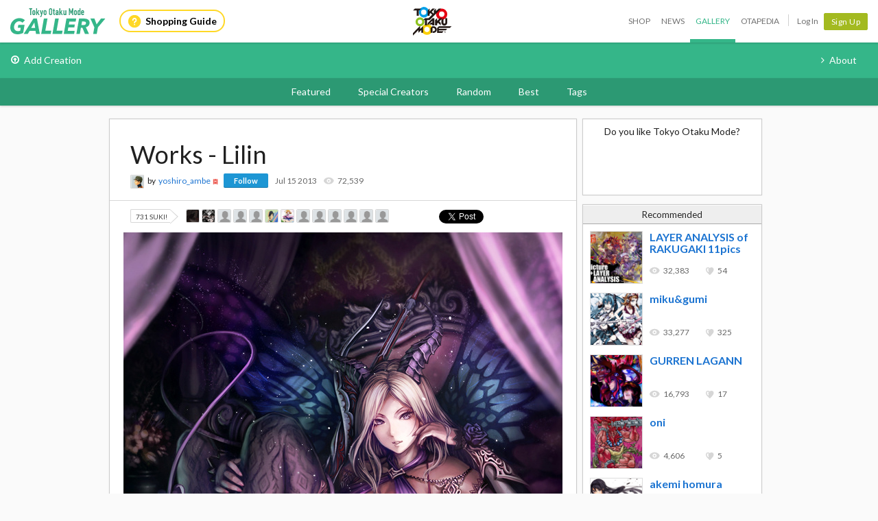

--- FILE ---
content_type: text/html; charset=utf-8
request_url: https://otakumode.com/yoshiro_ambe/post/322197287419772928
body_size: 9310
content:
<!DOCTYPE html><html xmlns="http://www.w3.org/1999/xhtml" xmlns:og="http://opengraphprotocol.org/schema/" xmlns:fb="http://www.facebook.com/2008/fbml"><head prefix="og: http://ogp.me/ns# fb: http://ogp.me/ns/fb# otakumode: http://ogp.me/ns/fb/otakumode#"><title>Works - Lilin | Anime Gallery | Tokyo Otaku Mode (TOM) Shop: Figures &amp; Merch From Japan</title><link rel="preconnect" href="https://d1u8dm08vp3e0x.cloudfront.net" crossorigin><link rel="dns-prefetch" href="https://resize.cdn.otakumode.com/"><link rel="dns-prefetch" href="//dzt1km7tv28ex.cloudfront.net/"><link rel="canonical" href="https://otakumode.com/yoshiro_ambe/post/322197287419772928"><link rel="stylesheet" href="//fonts.googleapis.com/css?family=Lato:300,400,700|PT+Serif:400,700"><link rel="stylesheet" href="https://d1u8dm08vp3e0x.cloudfront.net/css/style.min.css?v=a51f1b9a"><link rel="stylesheet" href="//dzt1km7tv28ex.cloudfront.net/static/seasonal/style.css?v=a51f1b9a"><meta name="csrf-token" content="k5utnCy2-WWzj9HNtAztPhWsxXLfxQwkyajg"><meta charset="UTF-8"><script type="text/javascript" src="https://d1u8dm08vp3e0x.cloudfront.net/js/vendor/polyfill.min.js?v=a51f1b9a"></script><meta property="og:locale" content="en_US"><meta property="og:locale:alternate" content="ja_JP"><meta property="og:title" content="Works - Lilin | Anime Gallery | Tokyo Otaku Mode (TOM) Shop: Figures &amp; Merch From Japan"><meta property="og:description" content="This is an illustration from the CROOZ social card game “RAGNABREAK” known overseas as “Deity Wars.”  My WEBsite http://ambe.main.jp/"><meta property="og:type" content="otakumode:pic"><meta property="og:image" content="http://dzt1km7tv28ex.cloudfront.net/u/322197287419772928_35s_t.jpg"><meta property="og:url" content="https://otakumode.com/yoshiro_ambe/post/322197287419772928"><meta property="fb:app_id" content="212720585514421"><meta name="twitter:card" content="summary_large_image"><meta name="twitter:site" content="@TokyoOtakuMode"><meta name="twitter:url" content="https://otakumode.com/yoshiro_ambe/post/322197287419772928"><meta name="twitter:title" content="Works - Lilin | Anime Gallery | Tokyo Otaku Mode (TOM) Shop: Figures &amp; Merch From Japan"><meta name="twitter:description" content="This is an illustration from the CROOZ social card game “RAGNABREAK” known overseas as “Deity Wars.”  My WEBsite http://ambe.main.jp/"><meta name="twitter:image" content="http://dzt1km7tv28ex.cloudfront.net/u/322197287419772928_35s_t.jpg"><link rel="shortcut icon" href="https://d1u8dm08vp3e0x.cloudfront.net/favicon.ico"><link rel="apple-touch-icon-precomposed apple-touch-icon" href="https://d1u8dm08vp3e0x.cloudfront.net/images/common/apple-touch-icon.png"><link rel="alternate" type="application/rss+xml" href="https://otakumode.com/news/feed" title="Tokyo Otaku Mode News"><meta http-equiv="X-UA-Compatible" content="IE=edge"><script src="//ajax.googleapis.com/ajax/libs/jquery/1.7.2/jquery.min.js"></script><script src="https://d1u8dm08vp3e0x.cloudfront.net/js/main.min.js?v=a51f1b9a"></script><script src="https://d1u8dm08vp3e0x.cloudfront.net/js/tom.libs.min.js?v=a51f1b9a"></script><script>window.dataLayer = window.dataLayer || [];
dataLayer.push({'userId': ''});
dataLayer.push({'siteType': 'd'});
dataLayer.push({'HashedEmail': ''});
dataLayer.push({'email': ''});
dataLayer.push({'username': ""});
dataLayer.push({'canPlayLottery': false});
dataLayer.push({'country': ''});
dataLayer.push({'useragent': 'web_pc'});
dataLayer.push({'premium': false});
dataLayer.push({'isPastPremiumMember': false});
dataLayer.push({'hasLoggedInSegacatcher': false});
dataLayer.push({'ecSubscriber': false});

(function(isPremiumMember, startedAt, isAutoRecurring, autoRecurringAt) {
  if (!isPremiumMember) {
    return;
  }
  if (startedAt) {
    dataLayer.push({'premium_started_at': new Date(startedAt)});
  }
  dataLayer.push({'premium_auto_recurring': isAutoRecurring});
  if (isAutoRecurring && autoRecurringAt) {
    dataLayer.push({'premium_auto_recurring_at': new Date(autoRecurringAt)});
  }
})(
  false,
  '',
  false,
  ''
);</script><script src="https://js.stripe.com/v3/"></script><script>function gtag(){dataLayer.push(arguments)}var userId="",contentGroup1='';window.dataLayer=window.dataLayer||[],gtag("js",new Date),gtag("config","G-QRF3PRNFDW",{cookie_domain:"otakumode.com",user_properties:{user_type:"visitor",member_cohort_key:"not set",cohort_key:"not set",premium_member:'None TOM Premium Member',session_user_id:"b543642dae978e25d90776f42d305f8035ed59fd978e22b576bf66db3d1aae63-"}}),userId&&gtag("set","user_id",userId),contentGroup1&&gtag("set","content_group",contentGroup1),function(){window.tom=window.tom||{},window.tom.helper=window.tom.helper||{};var e=function(e,t,n){void 0===t&&(t=""),void 0===n&&(n=null);var o={item_id:e.id,item_name:e.name},r=Array.isArray(e.category)?e.category:"string"==typeof e.category?e.category.split("/"):void 0;return r&&(r[0]&&(o.item_category=r[0]),r[1]&&(o.item_category2=r[1]),r[2]&&(o.item_category3=r[2]),r[3]&&(o.item_category4=r[3]),r[4]&&(o.item_category5=r[4])),e.variant&&(o.item_variant=e.variant),e.price&&(o.price=e.price),e.brand&&(o.item_brand=e.brand),(e.position||null!==n)&&(o.index=e.position||n),(e.list||t)&&(o.item_list_name=e.list||t),o};window.tom.helper.sendCartToApp=function(){},window.tom.helper.ga=window.tom.helper.ga||{push:function(e){switch(e[0]){case"pageview":if(e.length<1)break;gtag("event","page_view",{page_location:e[1]||void 0});break;case"event":if(e.length<4)break;gtag("event",e[2],{event_category:e[1],event_label:e[3],value:e[4]||void 0,non_interaction:e[5]||void 0});break;case"social":if(e.length<4)break;gtag("event","share",{event_category:e[1],event_label:e[3],value:e[4]||void 0,non_interaction:e[5]||void 0})}},refund:function(e){gtag("event","refund",e)},removeFromCart:function(t){gtag("event","remove_from_cart",{currency:"USD",value:e(t).price,items:[e(t)]})},addToCart:function(t){gtag("event","add_to_cart",{currency:"USD",value:e(t).price,items:[e(t)]})},checkout:function(t,n,o){n||(n={}),o||(o={});var r=t.map(function(t){return e(t)});1===n.step?gtag("event","begin_checkout",{items:r,currency:o.currencyCode,coupon:n.coupon,value:n.value}):gtag("event","checkout_progress",{items:r,currency:o.currencyCode,coupon:n.coupon,value:n.value,checkout_step:n.step})},purchase:function(t,n,o){o||(o={});var r=t.map(function(t){return e(t)});gtag("event","purchase",{transaction_id:n.id,value:n.revenue,currency:o.currencyCode,shipping:n.shipping,coupon:n.coupon,items:r})},detail:function(t,n){n||(n={});const o=e(t);gtag("event","view_item",{currency:n.currencyCode,value:t.price,items:[o]})},promotion:{impression:function(e){e.forEach(function(e){gtag("event","view_promotion",{promotion_id:e.id,promotion_name:e.name,creative_name:e.creative,creative_slot:e.position,items:[]})})},click:function(e){gtag("event","select_promotion",{promotion_id:e.id,promotion_name:e.name,creative_name:e.creative,creative_slot:e.position,items:[]})}},list:{impression:function(t,n){var o=t;t.each&&(o=[],t.each(function(e,t){var n=null,r=t.dataset.impression;if(r)try{n=JSON.parse(r)}catch(e){}n&&o.push(n)})),gtag("event","view_item_list",{items:o.map(function(t,o){return e(t,n,o+1)})})},click:function(t,n){if(gtag("event","select_item",{item_list_name:n,items:[e(t,n)]}),3===arguments.length){var o=arguments[2];window.tom.helper.ga.push("event",o.category,o.action,o.label)}}}};var t=window.onerror;window.onerror=function(e,n,o){"function"==typeof t&&t.apply(this,arguments);var r="";n&&(r=n.match(/https?:\/\/[^\/]+([^\?#;]+)?/)[1]);var e=r+":"+o+" - "+e+",\nuserAgent:"+window.navigator.userAgent+",\nURL:"+window.location.href;tom.helper.ga.push(["event","JSError",r,e,1,!0])}}();</script></head><body class="lang-en "><script>window.tom = window.tom || {};
window.tom.conf = window.tom.conf || {};
window.tom.user = window.tom.user || {};

tom.conf.isLogin = false;
tom.conf.url = 'https://otakumode.com/';
tom.conf.sslUrl = 'https://otakumode.com/';
tom.conf.path = {};
tom.conf.path.resize = 'https://resize.cdn.otakumode.com/';
tom.conf.path.resize_origin = 'http://s3-us-west-1.amazonaws.com/i.tom-img.com/';
tom.conf.path.static = 'https://d1u8dm08vp3e0x.cloudfront.net';
tom.conf.baseUrl = window.location.pathname + window.location.search;
tom.conf.baseTitle = document.title;
tom.conf.lang = 'en';
tom.conf.csrfToken = 'k5utnCy2-WWzj9HNtAztPhWsxXLfxQwkyajg';
tom.conf.mbNotification = '';
tom.conf.isApp = false;
tom.conf.isAndroid = /android/i.test(navigator.userAgent);
tom.conf.releaseId = 'a51f1b9a';

tom.conf.silverEgg = {};
tom.conf.silverEgg.recommend_endpoint = 'https://otakumode.silveregg.net/pycre5/jsonp/recommend';
tom.conf.silverEgg.click_endpoint = 'https://otakumode.silveregg.net/pycre5/jsonp/click';
tom.conf.silverEgg.merch = 'otakumode';
tom.conf.silverEgg.cookieId = 'be1d67d9e7dcfe721d7fdcfa3a7807b0ac33e2ae';
tom.conf.access_country_code = 'US'

tom.user.isVerified = false;
tom.user.isNewCustomer = true;
tom.user.hasWelcomingGiftCoupon = false;
tom.user.isPremiumMember = false;
tom.user.isWebpAgent = false;
tom.user.webpRegExp = /(?:https:\/\/resize\.cdn\.otakumode\.com\/|https:\/\/resize\.otakumode\.com:10443\/nocache\/).*?(?:\.png|\.jpg|\.jpeg)(?!\.webp)/g;
tom.user.isSmartPhoneDevice = false;</script><div id="vue-app"><input id="_csrf" type="hidden" name="_csrf" value="k5utnCy2-WWzj9HNtAztPhWsxXLfxQwkyajg"><div id="fb-root"></div><div class="headerSpace js-headerSpace hide"></div><div class="unLogin  " id="wrapper"><div class="p-global-header-wrapper" id="header" data-global-navi-type="gallery"><div class="p-global-header"><div class="grid-container elastic-container"><div class="p-global-header__service-logo"><a class="p-service-logo p-service-logo--gallery" href="https://otakumode.com/gallery" onclick="tom.helper.ga.push(['event', 'GalleryGlobalNavi', 'Clicked', 'Logo-gallery', 1]);"><img src="//dzt1km7tv28ex.cloudfront.net/static/common/product_logo_gallery.svg" alt="Creators Gallery"/></a></div><div class="p-global-header__service-guide"><a class="p-service-guide" href="/shop/guide"><i class="p-service-guide__icon"><img src="//dzt1km7tv28ex.cloudfront.net/static/common/ico_guide.svg" alt="Shopping Guide"/></i>Shopping Guide</a></div><div class="p-global-header__tom-logo p-global-header__tom-logo--gallery"><a class="p-global-header__tom-logo-link" href="https://otakumode.com/" onclick="tom.helper.ga.push(['event', 'GalleryGlobalNavi', 'Clicked', 'Logo-TOM', 1]);">Tokyo Otaku Mode</a></div><div class="p-global-header__menu"><nav class="p-global-nav"><div class="p-global-nav__service-item"><a class="p-global-nav__item p-global-nav__item--shop" href="https://otakumode.com/shop" onclick="tom.helper.ga.push(['event', 'GalleryGlobalNavi', 'Clicked', 'Nav-Shop', 1]);">Shop</a><a class="p-global-nav__item p-global-nav__item--news" href="https://otakumode.com/news" onclick="tom.helper.ga.push(['event', 'GalleryGlobalNavi', 'Clicked', 'Nav-News', 1]);">News</a><a class="p-global-nav__item p-global-nav__item--gallery active" href="https://otakumode.com/gallery" onclick="tom.helper.ga.push(['event', 'GalleryGlobalNavi', 'Clicked', 'Nav-Gallery', 1]);">Gallery</a><a class="p-global-nav__item p-global-nav__item--otapedia" href="https://otakumode.com/otapedia" onclick="tom.helper.ga.push(['event', 'GalleryGlobalNavi', 'Clicked', 'Nav-Otapedia', 1]);">Otapedia</a><span class="p-global-nav__divider"></span></div><a class="p-global-nav__item" href="https://otakumode.com/login?r=/yoshiro_ambe/post/322197287419772928&amp;mode=gallery&amp;via=header" onclick="tom.helper.ga.push(['event', 'GlobalNavi', 'Clicked', 'Nav-Login', 1]);">Log In</a><div class="p-global-nav__item"><a class="c-btn c-btn--sm c-btn--signup" href="https://otakumode.com/signup?r=/yoshiro_ambe/post/322197287419772928&amp;mode=gallery&amp;via=header" onclick="tom.helper.ga.push(['event', 'GlobalNavi', 'Clicked', 'Nav-Signup', 1]);">Sign Up</a></div></nav></div></div></div><div class="p-service-nav p-service-nav--gallery"><div class="grid-container elastic-container"><nav class="p-gallery-nav__main row"><ul class="p-gallery-nav__list c-menu"><li><a href="https://otakumode.com/signup?mode=gallery&amp;r=%2Fadd" onclick="tom.helper.ga.push(['event', 'GalleryGlobalNavi', 'Clicked', 'Add', 1]);"><i class="icon-upload"></i>Add Creation</a></li></ul></nav><nav class="p-gallery-nav__sub"><ul class="p-gallery-nav__list c-menu"><li><a href="https://otakumode.com/sc_about" onclick="tom.helper.ga.push(['event', 'GalleryGlobalNavi', 'Clicked', 'About', 1]);"><i class="icon-angle-right"></i>About</a></li></ul></nav></div></div><div class="p-gallery-categories-nav"><div class="grid-container elastic-container"><nav class="p-gallery-categories-nav__main"><ul class="p-gallery-categories-nav__list c-menu"><li><a href="https://otakumode.com/featured" onclick="tom.helper.ga.push(['event', 'GalleryGlobalNavi', 'Clicked', 'Featured', 1]);">Featured</a></li><li><a href="https://otakumode.com/specialcreator" onclick="tom.helper.ga.push(['event', 'GalleryGlobalNavi', 'Clicked', 'SpecialCreators', 1]);">Special Creators</a></li><li><a href="https://otakumode.com/random" onclick="tom.helper.ga.push(['event', 'GalleryGlobalNavi', 'Clicked', 'Random', 1]);">Random</a></li><li><a href="https://otakumode.com/gallerybest" onclick="tom.helper.ga.push(['event', 'GalleryGlobalNavi', 'Clicked', 'GalleryBest', 1]);">Best</a></li><li><a href="https://otakumode.com/tag/ALL" onclick="tom.helper.ga.push(['event', 'GalleryGlobalNavi', 'Clicked', 'Tags', 1]);">Tags</a></li></ul></nav></div></div></div><input id="csrf_token" type="hidden" name="_csrf" value="k5utnCy2-WWzj9HNtAztPhWsxXLfxQwkyajg"><div class="NS-post NS-index" id="contents"><section class="postContainer clearfix"><article class="postContainer__left postMain js-leftSide"><div class="mainArea js-mainArea" data-id="322197287419772928" data-sub-flag="0"><h1>Works - Lilin</h1><div class="postUser02"><a class="icon" href="/yoshiro_ambe"><img src="https://dzt1km7tv28ex.cloudfront.net/p/512ede596532bb593e0005ec_s.jpg" alt="yoshiro_ambe" onerror="this.onerror=null;this.src=&quot;https://d1u8dm08vp3e0x.cloudfront.net/images/common/noAvatarImage220.png&quot;" style="width: 20px; height: 20px;"></a><div class="text"><span>by</span><a href="/yoshiro_ambe">yoshiro_ambe</a><img class="verified" src="https://d1u8dm08vp3e0x.cloudfront.net/images/common/verified.png" style="height:14px; width:14px; float:none; border:0;" title="Verified" alt="Verified"><div class="btnFollowBase"><a class="btnFollow btnNotfollow miniBtn" href="javascript:void(0)" data-id="512edf8e22ea5e5b7a0004e3">Follow</a></div></div><ul class="userCountList"><li><time class="format" data-ts="1373883428189"></time></li><li class="view">72,539</li></ul></div><div class="sub js-sub clearfix"><div class="countSuki" style="margin:2px 0 0 0;"><span data-post-id="322197287419772928" data-position="">731 SUKI!</span><div class="sukiUserBase"><ul class="userLatest"><li><a href="/5ea7b8648049e13f4d7c65da/suki"><img src="https://lh6.googleusercontent.com/-HE5F5OZUgBo/AAAAAAAAAAI/AAAAAAAAAAA/AAKWJJPg37AsvDSzPW21-iZ4xoGKWmT0uQ/photo.jpg?sz=180" alt="Dmario" onerror="this.onerror=null;this.src=&quot;https://d1u8dm08vp3e0x.cloudfront.net/images/common/noAvatarImage220.png&quot;" style="width: 20px; height: 20px;"></a></li><li><a href="/paulaaas/suki"><img src="https://dzt1km7tv28ex.cloudfront.net/p/5df524288b22894156c9141e_l.jpg" alt="Paula" onerror="this.onerror=null;this.src=&quot;https://d1u8dm08vp3e0x.cloudfront.net/images/common/noAvatarImage220.png&quot;" style="width: 20px; height: 20px;"></a></li><li><a href="/519228860d0b970e0c0003b8/suki"><img src="https://scontent.xx.fbcdn.net/v/t1.0-1/c8.8.185.185a/p200x200/19145747_1032930850174511_5663569718407293336_n.jpg?_nc_cat=103&amp;_nc_ht=scontent.xx&amp;oh=17f564038d85ce47907afd24a875cf4e&amp;oe=5D174995" alt="Thuong Nguyen Tien" onerror="this.onerror=null;this.src=&quot;https://d1u8dm08vp3e0x.cloudfront.net/images/common/noAvatarImage220.png&quot;" style="width: 20px; height: 20px;"></a></li><li><a href="/5539bdd57a7366a52fbb64bd/suki"><img src="https://platform-lookaside.fbsbx.com/platform/profilepic/?asid=667302173416051&amp;height=180&amp;width=180&amp;ext=1557906117&amp;hash=AeQ0JNaruJ-iYOA6" alt="Raul Ortrga Martinez" onerror="this.onerror=null;this.src=&quot;https://d1u8dm08vp3e0x.cloudfront.net/images/common/noAvatarImage220.png&quot;" style="width: 20px; height: 20px;"></a></li><li><a href="/54bc3aea8a0f155255bcd268/suki"><img src="https://scontent.xx.fbcdn.net/v/t1.0-1/p200x200/15079066_723645677790111_5001023031637046867_n.jpg?_nc_cat=101&amp;_nc_ht=scontent.xx&amp;oh=522b90796ed64123a5feb23e958ad00a&amp;oe=5D2252AC" alt="Pedro Henrique" onerror="this.onerror=null;this.src=&quot;https://d1u8dm08vp3e0x.cloudfront.net/images/common/noAvatarImage220.png&quot;" style="width: 20px; height: 20px;"></a></li><li><a href="/IzumoSan/suki"><img src="https://dzt1km7tv28ex.cloudfront.net/p/518361d02f34801d2d0057ba_l.jpg" alt="AndiSan" onerror="this.onerror=null;this.src=&quot;https://d1u8dm08vp3e0x.cloudfront.net/images/common/noAvatarImage220.png&quot;" style="width: 20px; height: 20px;"></a></li><li><a href="/510005a5153fed7d6400a633/suki"><img src="https://dzt1km7tv28ex.cloudfront.net/p/55599c495f72c087309e4085_l.jpg" alt="Saliis" onerror="this.onerror=null;this.src=&quot;https://d1u8dm08vp3e0x.cloudfront.net/images/common/noAvatarImage220.png&quot;" style="width: 20px; height: 20px;"></a></li><li><a href="/51b8dc9b8e9b98af0100b078/suki"><img src="https://scontent.xx.fbcdn.net/v/t1.0-1/p200x200/39714666_1969809856403388_3405009244309684224_n.jpg?_nc_cat=100&amp;_nc_ht=scontent.xx&amp;oh=ee02d67409a4a21dd29ef6c2a7f75df5&amp;oe=5D23A8CE" alt="Marcus Rodriguez Pijuan" onerror="this.onerror=null;this.src=&quot;https://d1u8dm08vp3e0x.cloudfront.net/images/common/noAvatarImage220.png&quot;" style="width: 20px; height: 20px;"></a></li><li><a href="/52177afeb1c78e3557000328/suki"><img src="https://scontent.xx.fbcdn.net/v/t1.0-1/p200x200/12002881_1168979293118517_7224990404378950645_n.jpg?_nc_cat=103&amp;_nc_ht=scontent.xx&amp;oh=72aba0c5a75a9dff09da3798d4ce03d7&amp;oe=5D1CBC52" alt="Rendy Saputra" onerror="this.onerror=null;this.src=&quot;https://d1u8dm08vp3e0x.cloudfront.net/images/common/noAvatarImage220.png&quot;" style="width: 20px; height: 20px;"></a></li><li><a href="/55a902e1d674991a7b03ee97/suki"><img src="https://platform-lookaside.fbsbx.com/platform/profilepic/?asid=1693053710927954&amp;height=180&amp;width=180&amp;ext=1557909003&amp;hash=AeToL69MSDfnmnUR" alt="Garrett Swenson" onerror="this.onerror=null;this.src=&quot;https://d1u8dm08vp3e0x.cloudfront.net/images/common/noAvatarImage220.png&quot;" style="width: 20px; height: 20px;"></a></li><li><a href="/529c83085fbafd42290000af/suki"><img src="https://scontent.xx.fbcdn.net/v/t1.0-1/c34.34.431.431a/s200x200/381349_151708458264219_1835434964_n.jpg?_nc_cat=100&amp;_nc_ht=scontent.xx&amp;oh=543b7cc0fe5b869dff0c15ad6ce892f1&amp;oe=5D16FB56" alt="Ram Dongol" onerror="this.onerror=null;this.src=&quot;https://d1u8dm08vp3e0x.cloudfront.net/images/common/noAvatarImage220.png&quot;" style="width: 20px; height: 20px;"></a></li><li><a href="/527eee8c248703de2500008e/suki"><img src="https://scontent.xx.fbcdn.net/v/t1.0-1/p200x200/56949320_10217189909174127_7213259636462321664_n.jpg?_nc_cat=101&amp;_nc_ht=scontent.xx&amp;oh=a410ba7612b1184cf98835e55a8eca12&amp;oe=5D36E18D" alt="Bryant Cheong Hx" onerror="this.onerror=null;this.src=&quot;https://d1u8dm08vp3e0x.cloudfront.net/images/common/noAvatarImage220.png&quot;" style="width: 20px; height: 20px;"></a></li><li><a href="/5159fba92a8ce24b62011fd7/suki"><img src="https://scontent.xx.fbcdn.net/v/t1.0-1/p200x200/14718601_1327324543952397_7558504734318319808_n.jpg?_nc_cat=109&amp;_nc_ht=scontent.xx&amp;oh=77cfd231bc4aa64bbb1c9cc1a2da055c&amp;oe=5CC0ABF6" alt="Francis Tran" onerror="this.onerror=null;this.src=&quot;https://d1u8dm08vp3e0x.cloudfront.net/images/common/noAvatarImage220.png&quot;" style="width: 20px; height: 20px;"></a></li></ul></div></div><div class="SBMLike"><div class="fbBtn"><p class="fl" style="width: 80px;"><span class="fb-like" style="position: absolute;" data-href="https://otakumode.com/yoshiro_ambe/post/322197287419772928" data-send="false" data-layout="button_count" data-width="450" data-show-faces="true" data-font="lucida grande"></span></p></div><div class="tweet smbtn_o"><iframe allowtransparency="true" frameborder="0" scrolling="no" src="https://platform.twitter.com/widgets/tweet_button.html?text=Works%20-%20Lilin%20by%20yoshiro_ambe&amp;amp;url=https%3A%2F%2Fotakumode.com%2Fyoshiro_ambe%2Fpost%2F322197287419772928&amp;amp;hashtags=tokyootakumode&amp;amp;related=TokyoOtakuMode&amp;amp;&amp;amp;count=horizontal" style="width:90px;height:20px;"></iframe></div></div></div><div class="main"><div class="photo clearfix"><div class="photoMain js-photoMain"><a class="js-photo" href="/yoshiro_ambe/photo/322197287419772928/1"><img class="first nomenu nodraggable" alt="Works - Lilin" src="//dzt1km7tv28ex.cloudfront.net/u/322197287419772928_35s_d.jpg" width="640" height="800"></a><div class="ArticleAction"><a class="roundSukiBtn sizeS suki btnLikeArticle addLike like_322197287419772928_1" href="javascript:void(0);" data-id="322197287419772928"><i class="icon-tom-suki-button"></i></a></div></div></div><div class="description"><p>This is an illustration from the CROOZ social card game &OpenCurlyDoubleQuote;RAGNABREAK&rdquor; known overseas as &OpenCurlyDoubleQuote;Deity Wars.&rdquor;</p><p>My WEBsite<br/><span class="wurl"><a href="http://ambe.main.jp/" target="_blank" rel="nofollow">http://ambe.main.jp/</a></span></p></div><div class="commentsBase js-commentsBase"><h3 class="u-pbxs"><span class="count">0</span><span class="unit"> comment</span></h3><div class="inner clearfix"><ul class="commentsList"></ul></div></div></div></div><div class="btmRelatedTags js-btmRelatedTags"></div><div class="next" data-id="322195844541448192"></div></article><aside class="postContainer__right postRight js-rightSide"><div class="sideLike"><h3 class="u-fs-md u-align-center u-mbs">Do you like Tokyo Otaku Mode?</h3><fb:like href="http://facebook.com/tokyootakumode" send="false" width="240" show_faces="true" ref="322197287419772928"></fb:like><div style="background-color: #fff;position:absolute;bottom:0;left:0;width:260px;height:5px;"></div></div><div class="sideRecommend js-sideRecommend"><h3>Recommended</h3><div id="recommend"></div></div></aside><div class="clearfix" id="backTop"><a href="javascript:void(0);"><span class="fl">Back to top</span></a></div></section></div><script type="text/javascript" src="https://d1u8dm08vp3e0x.cloudfront.net/js/jquery.tom_like.min.js?v=a51f1b9a"></script><script type="text/javascript" src="https://d1u8dm08vp3e0x.cloudfront.net/js/jquery.tom_comments.js?v=a51f1b9a"></script><script type="text/javascript" src="https://d1u8dm08vp3e0x.cloudfront.net/js/jquery.tom_follow.js?v=a51f1b9a"></script><script type="text/javascript">$(function() {
  var rcF = false;
  var $rc = $('.js-rightSide .js-sideRecommend');
  var rcTop = $rc.offset().top;

  var endMargen = 45;
  var $wapper = $('#wrapper');
  // is verify Modal
  if( $wapper.children('.js-new_user_alert').length > 0 ) {
    // 元々 正確な数値になっていないので近しい数値になるように調整( + 50 )
    endMargen += 175 + 50;
  }

  $.ajax({
    type: 'GET',
    dataType: 'HTML',
    url: '/api/recommend?id=322197287419772928&ts='+(new Date()).getTime(),
    success: function(response){
      $('#recommend').html(response);
    },
    error: function(err){}
  });

  $(document).tom_like({limit: 13});
  $(document).tom_follow();
  $(window).on('scroll', function(){
    var wTop = $(window).scrollTop();

    if(wTop > rcTop && rcF == false){
      $rc.css({position: 'fixed', top: '0px'});
      rcF = true;
    }
    if(wTop <= rcTop && rcF == true){
      $rc.css({position: 'absolute', top: ''});
      rcF = false;
    }
  });

  afterLoading($('.js-mainArea'));

  $(document).on('click', '.js-extraPhoto > .js-btnMore, .js-extraPhoto .js-scrollMore', function(e){
    if ($(e.target).hasClass('.js-image')) {
      return;
    }
    $parentExtraPhoto = $(this).parents('.js-extraPhoto');
    if($parentExtraPhoto.hasClass('js-open')){
      $parentExtraPhoto.animate({
        width: '150px'
      }, 400);
      $parentExtraPhoto.removeClass('js-open open');
    } else {
      if (e.target == $parentExtraPhoto.find('.js-scrollMore')[0] || $(e.target).parents('.js-extraPhoto .js-scrollMore')[0]) {
        return;
      }
      $parentExtraPhoto.animate({
        width: '620px'
      }, 400, function(){
        $parentExtraPhoto.addClass('js-open open');
      });
    }
  });

  $(window).on('scroll', function() {
    // 下までスクロールしたら次のコンテンツを読み込む
    if (window.innerHeight + window.scrollY >= document.body.scrollHeight) {
      load_next_content();
    }
  });
  var load_next_content = (function(){
    var isLoading = false;
    return function(){
      if(isLoading) return;
      var next = $('.next').last();
      if(next){
        next = next.attr('data-id');
        if(!next)
          return;
      }
      var start = new Date();
      var nextUrl = /\/.*\/post\//.exec(window.location.pathname)[0] + next;
      tom.helper.ga.push([ 'pageview', nextUrl + '?xhr=1' ]);
      isLoading = true;
      $('.js-leftSide').append($('<div class="c-loading c-loading--shuriken js-loading">'));
      $.ajax({
        type: 'GET',
        url: nextUrl,
        success: function(response){
          var waitTime = 1000 - (new Date().getTime() - start.getTime());
          if (waitTime < 0) waitTime = 0;
          setTimeout(function(){
            $('.js-loading').remove();
            $('.js-leftSide').append(response);
              var $lastMainArea = $('.js-mainArea').last();
            afterLoading($lastMainArea);
            isLoading = false;
          }, waitTime);
        },
        error: function(){
          isLoading = false;
        }
      });
    };
  })();

  function afterLoading($mainArea) {
    var id = $mainArea.attr('data-id');
    var mainPhotoHeight = $mainArea.find('.js-photoMain > iframe').height();
    var mainPhotoHeight = $mainArea.find('.js-photoMain > a > img').height();
    if(typeof FB !== 'undefined') FB.XFBML.parse($mainArea.get(0));
    $mainArea.find('.js-extraPhoto , .js-extraPhoto > .js-btnMore , .js-extraPhoto > .js-scrollMore').css({
      height: mainPhotoHeight,
      overflow: 'auto'
    });
    $mainArea.find('.js-fazy > li').fazyEffect();
    $mainArea.find('.js-commentsBase').tom_comments({isModal: true});

    var $sub = $mainArea.find('.js-sub');
    var subTop = $sub.offset().top;
    var end = $mainArea.offset().top + $mainArea.height() - $sub.height() - 10;
    $(window).on('scroll', function(){
      var wTop = $(window).scrollTop();
      if(wTop > subTop && $mainArea.attr('data-sub-flag') === '0'){
        $sub.css({position: 'fixed', top: '0px', boxShadow: '0 1px rgba(0,0,0,0.1)'});
        $mainArea.attr('data-sub-flag', '1');
      }
      if(wTop <= subTop && $mainArea.attr('data-sub-flag') === '1'){
        $sub.css({position: 'absolute', top: '', boxShadow: ''});
        $mainArea.attr('data-sub-flag', '0');
      }
      if(wTop >= end && $mainArea.attr('data-sub-flag') === '1'){
        var top = end - endMargen;
        $sub.css({position: 'absolute', top: top, boxShadow: ''});
        $mainArea.attr('data-sub-flag', '0');
      }
    });

    $.ajax({
      type: 'GET',
      dataType: 'HTML',
      url: '/api/tags/related?post_id=' + id + '&ts=' + (new Date()).getTime(),
      success: function(html){
        var $last = $('.js-btmRelatedTags').last();
        $last.append(html);
      },
      error: function(err){}
    });
  }

});</script></div></div><script src="https://d1u8dm08vp3e0x.cloudfront.net/assets/js/webpack/vendors.ec.js?v=a51f1b9a"></script><script src="https://d1u8dm08vp3e0x.cloudfront.net/assets/js/webpack/common/cart.js?v=a51f1b9a" defer></script><script type="text/javascript">(function(d, s, id) {
  var js, fjs = d.getElementsByTagName(s)[0];
  if (d.getElementById(id)) return;
    js = d.createElement(s); js.id = id;
    js.src = "//connect.facebook.net/en_US/sdk.js#version=v18.0&xfbml=1&appId=212720585514421";
    fjs.parentNode.insertBefore(js, fjs);
}(document, 'script', 'facebook-jssdk'));
if (top != self) {
  window.fbAsyncInit = function() {
    FB.Canvas.setSize();
  };
}</script></body></html>

--- FILE ---
content_type: text/html; charset=utf-8
request_url: https://otakumode.com/api/recommend?id=322197287419772928&ts=1768522204086&_=1768522204087
body_size: 605
content:
<a href="/tetzco/post/189820850927566848" onclick="tom.helper.ga.push(['event', 'Navi', 'RecommendClicked', '189820850927566848', 1]);"><div class="recommend"><img alt="LAYER ANALYSIS of RAKUGAKI 11pics" src="//dzt1km7tv28ex.cloudfront.net/u/189820850927566848_35s_ai3.jpg" width="77" height="77"/><div><h4>LAYER ANALYSIS of RAKUGAKI 11pics</h4><ul class="userCountList"><li class="viewCount f9 view">32,383</li><li class="likeCount f9 suki">54</li></ul></div></div></a><a href="/torigoe_takumi/post/189515560243953664" onclick="tom.helper.ga.push(['event', 'Navi', 'RecommendClicked', '189515560243953664', 1]);"><div class="recommend"><img alt="miku&amp;gumi" src="//dzt1km7tv28ex.cloudfront.net/u/189515560243953664_35s_ai3.jpg" width="77" height="77"/><div><h4>miku&amp;gumi</h4><ul class="userCountList"><li class="viewCount f9 view">33,277</li><li class="likeCount f9 suki">325</li></ul></div></div></a><a href="/5028987a18b887ba5f000134/post/200727055577382912" onclick="tom.helper.ga.push(['event', 'Navi', 'RecommendClicked', '200727055577382912', 1]);"><div class="recommend"><img alt="GURREN LAGANN " src="//dzt1km7tv28ex.cloudfront.net/u/200727055577382912_35s_ai3.jpg" width="77" height="77"/><div><h4>GURREN LAGANN </h4><ul class="userCountList"><li class="viewCount f9 view">16,793</li><li class="likeCount f9 suki">17</li></ul></div></div></a><a href="/riverk/post/189166538249469952" onclick="tom.helper.ga.push(['event', 'Navi', 'RecommendClicked', '189166538249469952', 1]);"><div class="recommend"><img alt="oni" src="//dzt1km7tv28ex.cloudfront.net/u/189166538249469952_35s_ai3.jpg" width="77" height="77"/><div><h4>oni</h4><ul class="userCountList"><li class="viewCount f9 view">4,606</li><li class="likeCount f9 suki">5</li></ul></div></div></a><a href="/torigoe_takumi/post/187986152274264064" onclick="tom.helper.ga.push(['event', 'Navi', 'RecommendClicked', '187986152274264064', 1]);"><div class="recommend"><img alt="akemi homura" src="//dzt1km7tv28ex.cloudfront.net/u/187986152274264064_35s_ai3.jpg" width="77" height="77"/><div><h4>akemi homura</h4><ul class="userCountList"><li class="viewCount f9 view">42,388</li><li class="likeCount f9 suki">274</li></ul></div></div></a>